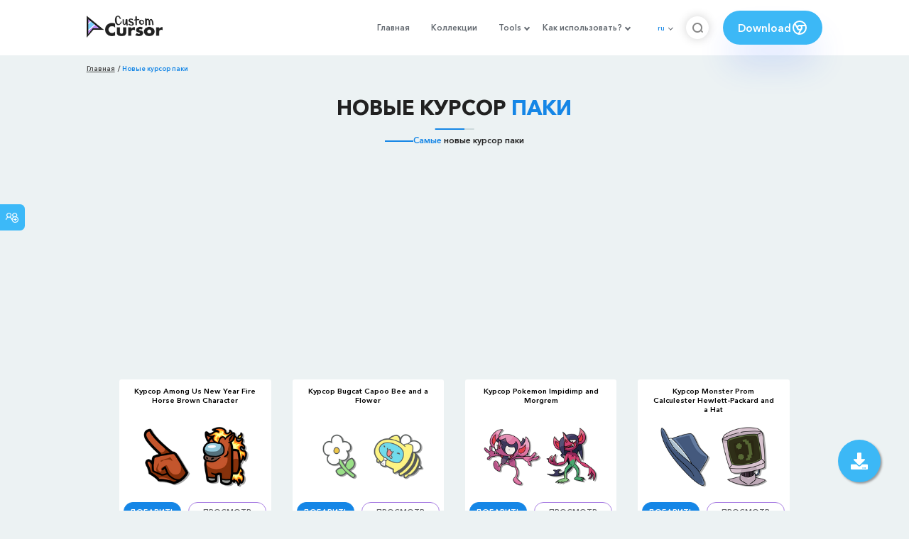

--- FILE ---
content_type: text/html; charset=utf-8
request_url: https://custom-cursor.com/ru/packs?page=16
body_size: 15469
content:
<!DOCTYPE html><html class="no-js" lang="ru"><head><meta charset="utf-8"><meta name="viewport" content="width=device-width, initial-scale=1"><link rel="apple-touch-icon" href="/apple-touch-icon.png"><link rel="icon" href="/images/favicon.ico"><title>Новые курсор паки - 16 - Custom Cursor</title><meta name="keywords" content="Новые курсор паки, курсор паки,  New cursor, Custom Cursors, Chrome, Extension, Collections"><meta name="description" content="Список всех недавно добавленных курсор паков для расширения Custom Cursor. Обязательно регулярно проверяйте наличие новых курсоров, возможно, нужный курсор только что загружен"><meta name="author" content="BLife Team"><link rel="canonical" href="https://custom-cursor.com/ru/packs?page=16"><script type="application/ld+json">{ "@context": "https://schema.org/", "@type": "BreadcrumbList", "itemListElement": [{"@type":"ListItem","position":1,"name":"Главная","item":"https://custom-cursor.com/ru"},{"@type":"ListItem","position":2,"name":"Новые курсор паки","item":"https://custom-cursor.com/ru/packs"}] }
</script><link rel="preconnect" href="//cdn.custom-cursor.com" crossorigin><link rel="dns-prefetch" href="//cdn.custom-cursor.com"><meta name="facebook-domain-verification" content="s1ntswtjl4vs3qno9bo1s9050xxp76"><link rel="preload" as="font" href="/fonts/AvenirNextCyr-Bold.woff2" type="font/woff2" crossorigin="anonymous"><link rel="preload" as="font" href="/fonts/AvenirNextCyr-Demi.woff2" type="font/woff2" crossorigin="anonymous"><link rel="preload" as="font" href="/fonts/AvenirNextCyr-Medium.woff2" type="font/woff2" crossorigin="anonymous"><link rel="preload" as="font" href="/fonts/fa-brands-400.woff2" type="font/woff2" crossorigin="anonymous"><link rel="preload" as="font" href="/fonts/fa-regular-400.woff2" type="font/woff2" crossorigin="anonymous"><link rel="preload" as="font" href="/fonts/fa-solid-900.woff2" type="font/woff2" crossorigin="anonymous"><link rel="stylesheet" href="/styles/vendor.css?t=23092021"><link rel="stylesheet" href="/styles/header.css?t=1769011274136"><script>window.Messages = {added: "Добавлено",
    notify: {
        success: "Успешно",
        error: "Ошибка",
        errorMessage: "Ошибка",
        select_a_cursor_or_pointer: "Выберите курсор или указатель",
        curor_pack_is_set: "Курсор пак установлен",
        cursor_pack_added_to_my_collection: "Курсор пак добавлен в мою коллекцию"
    }
}</script><script async src="https://www.googletagmanager.com/gtag/js?id=G-ERTYZQTKXY"></script><script type="application/javascript">window.dataLayer = window.dataLayer || []; function gtag() { dataLayer.push(arguments); } gtag('js', new Date());gtag('config', 'G-ERTYZQTKXY');</script><script type="application/javascript">window.CC_TRANSLATE = { NO_INSTALL: {} }</script><script async src="https://pagead2.googlesyndication.com/pagead/js/adsbygoogle.js?client=ca-pub-2191188247269206"
     crossorigin="anonymous"></script><style>::-webkit-scrollbar {
    height: 12px !important;
    width: 10px !important;
}

.c-share {
    color: #1586e6;
    animation: pulse 1s ease-out infinite;
    animation-iteration-count: 2;
    border-color: #1586e6;
}

@keyframes pulse {
    0% {
        opacity: 0.9;
        transform: scale(0.8);
    }
    30% {
        opacity: 1;
        transform: scale(1);
    }
    70% {
        opacity: 1;
        transform: scale(1);
    }
    100% {
        opacity: 0.9;
        transform: scale(0.8);
    }
}

.privacy{
    width: 100%;
}
.privacy a:hover {
    color: #aa80e3;;
}

.privacy a {
    color: #212121;
    transition: color .3s ease-in-out;
    font-family: "Avenir Next Cyr Medium" !important;
    font-size: 16px;
}
</style></head><body><header><style>.header-row ul {
    margin-bottom: 0px !important;
}

li.dropdown:before {
    position: absolute;
    content: "";
    padding: 2px;
    border: solid #61676e;
    border-width: 0 2px 2px 0;
    transform: translateY(-50%) rotate(45deg);
    top: 50%;
    right: 0;
    margin-right: -4px
}

.download_button {
    --primary: #3cb8f6;
    --shadow: rgba(39, 94, 254, .2);
    position: relative;
    display: flex;
    flex-wrap: nowrap;
    align-content: center;
    align-items: center;
    justify-content: center;
    margin-left: 20px;
    padding: 10px 15px;
    border-radius: 30px;
    background: var(--primary);
    overflow: hidden;
    box-shadow: 0 32px 48px -8px var(--shadow);
    font: .8333333333vw Avenir Next Cyr Demi;
    color: white;
    width: 140px !important;
    height: 48px;
    font-size: 15px;
    gap: 5px;
}

.download_button .text {
    color: white;
}

.download_button i {
    padding: 7px;
}

.download_button:hover {
    --primary: #aa80e3;
    text-decoration: none
}

.download_button.rate {
    --primary: #aa80e3;
}

.download_button.rate:hover {
    --primary: #3cb8f6;
}

.download_button svg {
    width: 24px;
    height: 24px;
    display: block;
    color: #fff;
}

ul.header-menu > li {
    padding-top: 5px;
    padding-bottom: 5px
}

.dropbtn {
    padding: 16px;
    font-size: 16px;
    border: none;
}

.dropdown {
    position: relative;
    display: inline-block;
}

/* Dropdown Content (Hidden by Default) */
.dropdown-content {
    display: none;
    position: absolute;
    padding: 10px;
    margin-top: 5px;
    box-shadow: 0 0 1.0416666667vw rgba(0, 0, 0, .18);
    background: #fff;
    border-radius: 10px;
    z-index: 9999;

}

.dropdown-content li {
    margin-right: 0;
}

.dropdown-content li {
    padding-left: 10px;
    padding-right: 15px;
}

/* Links inside the dropdown */
.dropdown-content a {
    color: black;
    text-decoration: none;
    display: block;
    white-space: nowrap;

}

/* Change color of dropdown links on hover */
.dropdown-content a:hover {

}

/* Show the dropdown menu on hover */
.dropdown:hover .dropdown-content {
    display: block;
    right: 0;
}

/* Change the background color of the dropdown button when the dropdown content is shown */
.dropdown:hover .dropbtn {

}

@media (max-width: 991px) {
    .header-menu {
        height: auto !important;
    }

}


</style><div class="header-row"><div class="burger"><span></span></div><a class="header-logo" href="/ru" title="Custom Cursor"><img src="https://custom-cursor.com/images/logo.png" alt="Custom Cursor"></a><ul class="header-menu"><li><a href="/ru">Главная</a></li><li><a href="/ru/collections">Коллекции</a></li><li class="dropdown"><a class="dropbtn" href="javascript:void(0)">Tools</a><ul class="dropdown-content"><li><a href="/ru/constructor">Cursor Constructor</a></li><li><a href="/ru/cursor-creator">Custom Cursor Creator</a></li><li><a href="/ru/randomizer">Magic 8 Ball Randomizer</a></li><li><a href="/ru/custom-cursor-unblocked" target="_blank">Custom Cursor Unblocked</a></li><li><a href="https://community.custom-cursor.com/" target="_blank">Cursor Community</a></li></ul></li><li class="dropdown"><a class="dropbtn" href="javascript:void(0)">Как использовать?</a><ul class="dropdown-content"><li><a href="/ru//how-to-use/chrome">Как использовать Custom Cursor для Chrome</a></li><li><a href="/ru/how-to-use/windows">Как использовать Custom Cursor для Windows</a></li></ul></li><li class="menu-mobile line"><a href="/ru">Главная</a></li><li class="menu-mobile line"><a href="/ru/collections">Коллекции</a></li><li class="menu-mobile line"><a href="/ru/constructor">Cursor Constructor</a></li><li class="menu-mobile line"><a href="/ru/cursor-creator">Custom Cursor Creator</a></li><li class="menu-mobile line"><a href="/ru/randomizer">Magic 8 Ball Randomizer</a></li><li class="menu-mobile line"><a href="/ru/custom-cursor-unblocked">Custom Cursor Unblocked</a></li><li class="menu-mobile line"><a href="https://community.custom-cursor.com/">Cursor Community</a></li><li class="menu-mobile line"><a href="/ru//how-to-use/chrome">Как использовать Custom Cursor для Chrome</a></li><li class="menu-mobile line"><a href="/ru/how-to-use/windows">Как использовать Custom Cursor для Windows</a></li></ul><div class="header-lan"><div class="lan-current">ru</div><ul class="lan-list"><li><a href="/en/packs?page=16">en</a></li><li><a href="/es/packs?page=16">es</a></li><li><a href="/fr/packs?page=16">fr</a></li><li><a href="/ru/packs?page=16">ru</a></li></ul></div><div class="header-btn-search"><img src="https://custom-cursor.com/images/icons/search-icon.png" alt="Search for custom-cursor.com"></div><a class="download_button" href="https://chrome.google.com/webstore/detail/custom-cursor-for-chrome/ogdlpmhglpejoiomcodnpjnfgcpmgale?utm_source=site&amp;utm_medium=link&amp;utm_campaign=hover_button" target="_blank" category="download"><div class="text">Download</div><svg><use xlink:href="#chrome"></use></svg></a><svg xmlns="http://www.w3.org/2000/svg" style="display: none;"><symbol id="chrome" xmlns="http://www.w3.org/2000/svg" width="24" height="24" viewBox="0 0 24 24" stroke-width="2" stroke="currentColor" fill="none" stroke-linecap="round" stroke-linejoin="round"><path stroke="none" d="M0 0h24v24H0z" fill="none"></path><circle cx="12" cy="12" r="9"></circle><circle cx="12" cy="12" r="3"></circle><path d="M12 9h8.4"></path><path d="M14.598 13.5l-4.2 7.275"></path><path d="M9.402 13.5l-4.2 -7.275"></path></symbol><symbol id="firefox" xmlns="http://www.w3.org/2000/svg" width="24" height="24" viewBox="0 0 24 24" stroke-width="2" stroke="currentColor" fill="none" stroke-linecap="round" stroke-linejoin="round"><path stroke="none" d="M0 0h24v24H0z" fill="none"></path><path d="M4.028 7.82a9 9 0 1 0 12.823 -3.4c-1.636 -1.02 -3.064 -1.02 -4.851 -1.02h-1.647"></path><path d="M4.914 9.485c-1.756 -1.569 -.805 -5.38 .109 -6.17c.086 .896 .585 1.208 1.111 1.685c.88 -.275 1.313 -.282 1.867 0c.82 -.91 1.694 -2.354 2.628 -2.093c-1.082 1.741 -.07 3.733 1.371 4.173c-.17 .975 -1.484 1.913 -2.76 2.686c-1.296 .938 -.722 1.85 0 2.234c.949 .506 3.611 -.995 4.545 .354c-1.698 .102 -1.536 3.107 -3.983 2.727c2.523 .957 4.345 .462 5.458 -.34c1.965 -1.52 2.879 -3.542 2.879 -5.557c-.014 -1.398 .194 -2.695 -1.26 -4.75"></path></symbol><symbol id="windows" xmlns="http://www.w3.org/2000/svg" width="24" height="24" viewBox="0 0 24 24" stroke-width="2" stroke="currentColor" fill="none" stroke-linecap="round" stroke-linejoin="round"><path stroke="none" d="M0 0h24v24H0z" fill="none"></path><path d="M17.8 20l-12 -1.5c-1 -.1 -1.8 -.9 -1.8 -1.9v-9.2c0 -1 .8 -1.8 1.8 -1.9l12 -1.5c1.2 -.1 2.2 .8 2.2 1.9v12.1c0 1.2 -1.1 2.1 -2.2 1.9z"></path><line x1="12" y1="5" x2="12" y2="19"></line><line x1="4" y1="12" x2="20" y2="12"></line></symbol><symbol id="edge" xmlns="http://www.w3.org/2000/svg" width="24" height="24" viewBox="0 0 24 24" stroke-width="2" stroke="currentColor" fill="none" stroke-linecap="round" stroke-linejoin="round"><path stroke="none" d="M0 0h24v24H0z" fill="none"></path><path d="M20.978 11.372a9 9 0 1 0 -1.593 5.773"></path><path d="M20.978 11.372c.21 2.993 -5.034 2.413 -6.913 1.486c1.392 -1.6 .402 -4.038 -2.274 -3.851c-1.745 .122 -2.927 1.157 -2.784 3.202c.28 3.99 4.444 6.205 10.36 4.79"></path><path d="M3.022 12.628c-.283 -4.043 8.717 -7.228 11.248 -2.688"></path><path d="M12.628 20.978c-2.993 .21 -5.162 -4.725 -3.567 -9.748"></path></symbol><symbol id="star" xmlns="http://www.w3.org/2000/svg" width="24" height="24" viewBox="0 0 24 24" stroke-width="2" stroke="currentColor" fill="none" stroke-linecap="round" stroke-linejoin="round"><path stroke="none" d="M0 0h24v24H0z" fill="none"></path><path d="M12 17.75l-6.172 3.245l1.179 -6.873l-5 -4.867l6.9 -1l3.086 -6.253l3.086 6.253l6.9 1l-5 4.867l1.179 6.873z"></path></symbol></svg><div class="menu-search-container"><div class="menu-search-input"><form><input class="typeahead tt-hint" type="text" placeholder="Поиск custom-cursor.com"></form></div><div class="search-sub-menu"><div id="resultSearch"><h3>Результаты поиска:</h3><ul id="result" aria-expanded="false"></ul></div><div id="quickLinks"><h3>Быстрые ссылки</h3><ul><li><a href="/ru/editors_picks" title="Выбор редактора">Выбор редактора</a></li><li><a href="/ru/tops" title="Топ курсор паки">Топ курсор паки</a></li><li><a href="/ru/packs" title="Новые курсор паки">Новые курсор паки</a></li><li><a href="https://community.custom-cursor.com" target="_blank" title="Сообщество Custom Cursor">Сообщество</a></li></ul></div></div></div></div></header><section class="block-breadcrumbs"><div class="breadcrumbs-container"><ul class="breadcrumbs"><li><a href="/ru" title="Главная">Главная</a></li><li>Новые курсор паки</li></ul></div></section><section class="block-items block-items__pb100 block-items__page"><div class="container"><h1 class="page-title">Новые курсор <span>паки</span></h1><h3 class="block-subtitle"><span>Самые</span> новые курсор паки</h3><div style='text-align: center; margin-bottom:30px'>
<!-- New Packs Top -->
<ins class="adsbygoogle"
     style="display:block"
     data-ad-client="ca-pub-2191188247269206"
     data-ad-slot="5067897066"
     data-ad-format="auto"
     data-full-width-responsive="true"></ins>
<script>
     (adsbygoogle = window.adsbygoogle || []).push({});
</script>
</div><div class="row"><div class="col-lg-3 col-md-4 col-sm-6 mb20"><div class="item"><span class="item-label item-label__star addToFavorite" data-id="12412" title="Among Us New Year Fire Horse Brown Character"><i class="fas fa-star"></i></span><h3 class="item-name"><a href="/ru/collection/among-us/among-us-new-year-fire-horse-brown">Курсор Among Us New Year Fire Horse Brown Character</a></h3><a class="item-img" href="/ru/collection/among-us/among-us-new-year-fire-horse-brown" title="Курсор Among Us New Year Fire Horse Brown Character"><img class="lazyload" alt="Курсор Among Us New Year Fire Horse Brown Character" src="https://cdn.custom-cursor.com/packs/12412/medium/among-us-brown-fire-horse-character-pack.png" lazyload="on" loading="lazy"/></a><div class="items-btn"><div class="btn-group disabled"><a class="btn_add btn_mul add-pack" href="javascript:void(0)" data-id="12412" data-name="Among Us New Year Fire Horse Brown Character" data-collection-id="166" data-pack-id="12412" title="Добавить курсор в Custom Cursor Extension">Добавить</a><a class="btn_win btn_mul install-pack" href="customcur://8040c899-618b-4bb7-bef5-20870387d235" title="Добавить курсор в Custom Cursor для windows"><i class="fab fa-windows"></i></a></div><a class="btn btn__white" href="/ru/collection/among-us/among-us-new-year-fire-horse-brown" data-id="12412" title="Просмотреть Among Us New Year Fire Horse Brown Character">Просмотр</a></div></div></div><div class="col-lg-3 col-md-4 col-sm-6 mb20"><div class="item"><span class="item-label item-label__star addToFavorite" data-id="12411" title="Bugcat Capoo Bee and a Flower"><i class="fas fa-star"></i></span><h3 class="item-name"><a href="/ru/collection/bugcat-capoo/bugcat-capoo-bee-flower">Курсор Bugcat Capoo Bee and a Flower</a></h3><a class="item-img" href="/ru/collection/bugcat-capoo/bugcat-capoo-bee-flower" title="Курсор Bugcat Capoo Bee and a Flower"><img class="lazyload" alt="Курсор Bugcat Capoo Bee and a Flower" src="https://cdn.custom-cursor.com/packs/12411/medium/bugcat-bee-flower-pack.png" lazyload="on" loading="lazy"/></a><div class="items-btn"><div class="btn-group disabled"><a class="btn_add btn_mul add-pack" href="javascript:void(0)" data-id="12411" data-name="Bugcat Capoo Bee and a Flower" data-collection-id="284" data-pack-id="12411" title="Добавить курсор в Custom Cursor Extension">Добавить</a><a class="btn_win btn_mul install-pack" href="customcur://64d30a41-8ff8-47ec-8c68-f4ede6293c62" title="Добавить курсор в Custom Cursor для windows"><i class="fab fa-windows"></i></a></div><a class="btn btn__white" href="/ru/collection/bugcat-capoo/bugcat-capoo-bee-flower" data-id="12411" title="Просмотреть Bugcat Capoo Bee and a Flower">Просмотр</a></div></div></div><div class="col-lg-3 col-md-4 col-sm-6 mb20"><div class="item"><span class="item-label item-label__star addToFavorite" data-id="12410" title="Pokemon Impidimp and Morgrem"><i class="fas fa-star"></i></span><h3 class="item-name"><a href="/ru/collection/pokemon/pkm-impidimp-morgrem">Курсор Pokemon Impidimp and Morgrem</a></h3><a class="item-img" href="/ru/collection/pokemon/pkm-impidimp-morgrem" title="Курсор Pokemon Impidimp and Morgrem"><img class="lazyload" alt="Курсор Pokemon Impidimp and Morgrem" src="https://cdn.custom-cursor.com/packs/12410/medium/pokemon-impidimp-morgrem-pack.png" lazyload="on" loading="lazy"/></a><div class="items-btn"><div class="btn-group disabled"><a class="btn_add btn_mul add-pack" href="javascript:void(0)" data-id="12410" data-name="Pokemon Impidimp and Morgrem" data-collection-id="129" data-pack-id="12410" title="Добавить курсор в Custom Cursor Extension">Добавить</a><a class="btn_win btn_mul install-pack" href="customcur://be231fe8-03b0-46dd-8ac9-0ab07bf9367b" title="Добавить курсор в Custom Cursor для windows"><i class="fab fa-windows"></i></a></div><a class="btn btn__white" href="/ru/collection/pokemon/pkm-impidimp-morgrem" data-id="12410" title="Просмотреть Pokemon Impidimp and Morgrem">Просмотр</a></div></div></div><div class="col-lg-3 col-md-4 col-sm-6 mb20"><div class="item"><span class="item-label item-label__star addToFavorite" data-id="12409" title="Monster Prom Calculester Hewlett-Packard and a Hat"><i class="fas fa-star"></i></span><h3 class="item-name"><a href="/ru/collection/games/monster-prom-calculester-hat">Курсор Monster Prom Calculester Hewlett-Packard and a Hat</a></h3><a class="item-img" href="/ru/collection/games/monster-prom-calculester-hat" title="Курсор Monster Prom Calculester Hewlett-Packard and a Hat"><img class="lazyload" alt="Курсор Monster Prom Calculester Hewlett-Packard and a Hat" src="https://cdn.custom-cursor.com/packs/12409/medium/games-monster-prom-calculester-hewlett-packard-pack.png" lazyload="on" loading="lazy"/></a><div class="items-btn"><div class="btn-group disabled"><a class="btn_add btn_mul add-pack" href="javascript:void(0)" data-id="12409" data-name="Monster Prom Calculester Hewlett-Packard and a Hat" data-collection-id="105" data-pack-id="12409" title="Добавить курсор в Custom Cursor Extension">Добавить</a><a class="btn_win btn_mul install-pack" href="customcur://38c0dadc-b8aa-4bbb-94b1-8e022e13f120" title="Добавить курсор в Custom Cursor для windows"><i class="fab fa-windows"></i></a></div><a class="btn btn__white" href="/ru/collection/games/monster-prom-calculester-hat" data-id="12409" title="Просмотреть Monster Prom Calculester Hewlett-Packard and a Hat">Просмотр</a></div></div></div><div class="col-lg-3 col-md-4 col-sm-6 mb20"><div class="item"><span class="item-label item-label__star addToFavorite" data-id="12408" title="Night in the Woods Germ's Mother and a Paw Print"><i class="fas fa-star"></i></span><h3 class="item-name"><a href="/ru/collection/nitw/nitw-germs-mother-paw-print">Курсор Night in the Woods Germ's Mother and a Paw Print</a></h3><a class="item-img" href="/ru/collection/nitw/nitw-germs-mother-paw-print" title="Курсор Night in the Woods Germ's Mother and a Paw Print"><img class="lazyload" alt="Курсор Night in the Woods Germ's Mother and a Paw Print" src="https://cdn.custom-cursor.com/packs/12408/medium/night-in-the-woods-germs-mother-pack.png" lazyload="on" loading="lazy"/></a><div class="items-btn"><div class="btn-group disabled"><a class="btn_add btn_mul add-pack" href="javascript:void(0)" data-id="12408" data-name="Night in the Woods Germ's Mother and a Paw Print" data-collection-id="235" data-pack-id="12408" title="Добавить курсор в Custom Cursor Extension">Добавить</a><a class="btn_win btn_mul install-pack" href="customcur://f88a1b80-56ff-4fa9-b94c-2fd7174a114d" title="Добавить курсор в Custom Cursor для windows"><i class="fab fa-windows"></i></a></div><a class="btn btn__white" href="/ru/collection/nitw/nitw-germs-mother-paw-print" data-id="12408" title="Просмотреть Night in the Woods Germ's Mother and a Paw Print">Просмотр</a></div></div></div><div class="col-lg-3 col-md-4 col-sm-6 mb20"><div class="item"><span class="item-label item-label__star addToFavorite" data-id="12407" title="Rosewood Pink Pixel"><i class="fas fa-star"></i></span><h3 class="item-name"><a href="/ru/collection/color-pixels/rosewood-pink-pixel">Курсор Rosewood Pink Pixel</a></h3><a class="item-img" href="/ru/collection/color-pixels/rosewood-pink-pixel" title="Курсор Rosewood Pink Pixel"><img class="lazyload" alt="Курсор Rosewood Pink Pixel" src="https://cdn.custom-cursor.com/packs/12407/medium/color-pixels-rosewood-pack.png" lazyload="on" loading="lazy"/></a><div class="items-btn"><div class="btn-group disabled"><a class="btn_add btn_mul add-pack" href="javascript:void(0)" data-id="12407" data-name="Rosewood Pink Pixel" data-collection-id="110" data-pack-id="12407" title="Добавить курсор в Custom Cursor Extension">Добавить</a><a class="btn_win btn_mul install-pack" href="customcur://43395ef6-9590-4266-be6f-3c2612179c0b" title="Добавить курсор в Custom Cursor для windows"><i class="fab fa-windows"></i></a></div><a class="btn btn__white" href="/ru/collection/color-pixels/rosewood-pink-pixel" data-id="12407" title="Просмотреть Rosewood Pink Pixel">Просмотр</a></div></div></div><div class="col-lg-3 col-md-4 col-sm-6 mb20"><div class="item"><span class="item-label item-label__star addToFavorite" data-id="12406" title="Smiley with Heart Eyes"><i class="fas fa-star"></i></span><h3 class="item-name"><a href="/ru/collection/colored-smiley/smiley-heart-eyes">Курсор Smiley with Heart Eyes</a></h3><a class="item-img" href="/ru/collection/colored-smiley/smiley-heart-eyes" title="Курсор Smiley with Heart Eyes"><img class="lazyload" alt="Курсор Smiley with Heart Eyes" src="https://cdn.custom-cursor.com/packs/12406/medium/smiley-heart-eyes-pack.png" lazyload="on" loading="lazy"/></a><div class="items-btn"><div class="btn-group disabled"><a class="btn_add btn_mul add-pack" href="javascript:void(0)" data-id="12406" data-name="Smiley with Heart Eyes" data-collection-id="293" data-pack-id="12406" title="Добавить курсор в Custom Cursor Extension">Добавить</a><a class="btn_win btn_mul install-pack" href="customcur://c6f3edb0-4615-4b03-8ceb-edd7cb8850b7" title="Добавить курсор в Custom Cursor для windows"><i class="fab fa-windows"></i></a></div><a class="btn btn__white" href="/ru/collection/colored-smiley/smiley-heart-eyes" data-id="12406" title="Просмотреть Smiley with Heart Eyes">Просмотр</a></div></div></div><div class="col-lg-3 col-md-4 col-sm-6 mb20"><div class="item"><span class="item-label item-label__star addToFavorite" data-id="12405" title="Cookie Run Millennial Tree Cookie and a Shawl"><i class="fas fa-star"></i></span><h3 class="item-name"><a href="/ru/collection/cookie-run/cookie-run-millennial-tree-shawl">Курсор Cookie Run Millennial Tree Cookie and a Shawl</a></h3><a class="item-img" href="/ru/collection/cookie-run/cookie-run-millennial-tree-shawl" title="Курсор Cookie Run Millennial Tree Cookie and a Shawl"><img class="lazyload" alt="Курсор Cookie Run Millennial Tree Cookie and a Shawl" src="https://cdn.custom-cursor.com/packs/12405/medium/cookie-run-millennial-tree-cookie-pack.png" lazyload="on" loading="lazy"/></a><div class="items-btn"><div class="btn-group disabled"><a class="btn_add btn_mul add-pack" href="javascript:void(0)" data-id="12405" data-name="Cookie Run Millennial Tree Cookie and a Shawl" data-collection-id="203" data-pack-id="12405" title="Добавить курсор в Custom Cursor Extension">Добавить</a><a class="btn_win btn_mul install-pack" href="customcur://e4bebd4a-25c3-4103-9733-d09b5d7860f7" title="Добавить курсор в Custom Cursor для windows"><i class="fab fa-windows"></i></a></div><a class="btn btn__white" href="/ru/collection/cookie-run/cookie-run-millennial-tree-shawl" data-id="12405" title="Просмотреть Cookie Run Millennial Tree Cookie and a Shawl">Просмотр</a></div></div></div><div class="col-lg-3 col-md-4 col-sm-6 mb20"><div class="item"><span class="item-label item-label__star addToFavorite" data-id="12404" title="My Hero Academia Neito Monoma and his Hand"><i class="fas fa-star"></i></span><h3 class="item-name"><a href="/ru/collection/my-hero-academia/mha-neito-monoma-hand">Курсор My Hero Academia Neito Monoma and his Hand</a></h3><a class="item-img" href="/ru/collection/my-hero-academia/mha-neito-monoma-hand" title="Курсор My Hero Academia Neito Monoma and his Hand"><img class="lazyload" alt="Курсор My Hero Academia Neito Monoma and his Hand" src="https://cdn.custom-cursor.com/packs/12404/medium/mha-neito-monoma-pack.png" lazyload="on" loading="lazy"/></a><div class="items-btn"><div class="btn-group disabled"><a class="btn_add btn_mul add-pack" href="javascript:void(0)" data-id="12404" data-name="My Hero Academia Neito Monoma and his Hand" data-collection-id="135" data-pack-id="12404" title="Добавить курсор в Custom Cursor Extension">Добавить</a><a class="btn_win btn_mul install-pack" href="customcur://caf2b4ff-1816-4382-9e30-94f5572cd863" title="Добавить курсор в Custom Cursor для windows"><i class="fab fa-windows"></i></a></div><a class="btn btn__white" href="/ru/collection/my-hero-academia/mha-neito-monoma-hand" data-id="12404" title="Просмотреть My Hero Academia Neito Monoma and his Hand">Просмотр</a></div></div></div><div class="col-lg-3 col-md-4 col-sm-6 mb20"><div class="item"><span class="item-label item-label__star addToFavorite" data-id="12403" title="Sonic Nicole the Holo-Lynx and a Hologram"><i class="fas fa-star"></i></span><h3 class="item-name"><a href="/ru/collection/sonic-the-hedgehog/sonic-nicole-holo-lynx-hologram">Курсор Sonic Nicole the Holo-Lynx and a Hologram</a></h3><a class="item-img" href="/ru/collection/sonic-the-hedgehog/sonic-nicole-holo-lynx-hologram" title="Курсор Sonic Nicole the Holo-Lynx and a Hologram"><img class="lazyload" alt="Курсор Sonic Nicole the Holo-Lynx and a Hologram" src="https://cdn.custom-cursor.com/packs/12403/medium/sonic-nicole-the-holo-lynx-pack.png" lazyload="on" loading="lazy"/></a><div class="items-btn"><div class="btn-group disabled"><a class="btn_add btn_mul add-pack" href="javascript:void(0)" data-id="12403" data-name="Sonic Nicole the Holo-Lynx and a Hologram" data-collection-id="180" data-pack-id="12403" title="Добавить курсор в Custom Cursor Extension">Добавить</a><a class="btn_win btn_mul install-pack" href="customcur://cce79504-f587-4007-b137-35c4f9b0883d" title="Добавить курсор в Custom Cursor для windows"><i class="fab fa-windows"></i></a></div><a class="btn btn__white" href="/ru/collection/sonic-the-hedgehog/sonic-nicole-holo-lynx-hologram" data-id="12403" title="Просмотреть Sonic Nicole the Holo-Lynx and a Hologram">Просмотр</a></div></div></div><div class="col-lg-3 col-md-4 col-sm-6 mb20"><div class="item"><span class="item-label item-label__star addToFavorite" data-id="12402" title="Neon Christmas Wreath and Holly Leaves"><i class="fas fa-star"></i></span><h3 class="item-name"><a href="/ru/collection/neon/neon-christmas-wreath-holly-leaves">Курсор Neon Christmas Wreath and Holly Leaves</a></h3><a class="item-img" href="/ru/collection/neon/neon-christmas-wreath-holly-leaves" title="Курсор Neon Christmas Wreath and Holly Leaves"><img class="lazyload" alt="Курсор Neon Christmas Wreath and Holly Leaves" src="https://cdn.custom-cursor.com/packs/12402/medium/neon-holy-christmas-wreath-pack.png" lazyload="on" loading="lazy"/></a><div class="items-btn"><div class="btn-group disabled"><a class="btn_add btn_mul add-pack" href="javascript:void(0)" data-id="12402" data-name="Neon Christmas Wreath and Holly Leaves" data-collection-id="119" data-pack-id="12402" title="Добавить курсор в Custom Cursor Extension">Добавить</a><a class="btn_win btn_mul install-pack" href="customcur://e54fa34f-910f-432d-ba6d-46751a5ed634" title="Добавить курсор в Custom Cursor для windows"><i class="fab fa-windows"></i></a></div><a class="btn btn__white" href="/ru/collection/neon/neon-christmas-wreath-holly-leaves" data-id="12402" title="Просмотреть Neon Christmas Wreath and Holly Leaves">Просмотр</a></div></div></div><div class="col-lg-3 col-md-4 col-sm-6 mb20"><div class="item"><span class="item-label item-label__star addToFavorite" data-id="12401" title="Tropical Ocean Fluids"><i class="fas fa-star"></i></span><h3 class="item-name"><a href="/ru/collection/fluids-lights/tropical-ocean-fluids">Курсор Tropical Ocean Fluids</a></h3><a class="item-img" href="/ru/collection/fluids-lights/tropical-ocean-fluids" title="Курсор Tropical Ocean Fluids"><img class="lazyload" alt="Курсор Tropical Ocean Fluids" src="https://cdn.custom-cursor.com/packs/12401/medium/fluids-and-lights-tropical-ocean-pack.png" lazyload="on" loading="lazy"/></a><div class="items-btn"><div class="btn-group disabled"><a class="btn_add btn_mul add-pack" href="javascript:void(0)" data-id="12401" data-name="Tropical Ocean Fluids" data-collection-id="279" data-pack-id="12401" title="Добавить курсор в Custom Cursor Extension">Добавить</a><a class="btn_win btn_mul install-pack" href="customcur://1525ac5b-b161-4003-b8ce-f9ba3d1946ba" title="Добавить курсор в Custom Cursor для windows"><i class="fab fa-windows"></i></a></div><a class="btn btn__white" href="/ru/collection/fluids-lights/tropical-ocean-fluids" data-id="12401" title="Просмотреть Tropical Ocean Fluids">Просмотр</a></div></div></div><div class="col-lg-3 col-md-4 col-sm-6 mb20"><div class="item"><span class="item-label item-label__star addToFavorite" data-id="12400" title="Oculist: Glasses and Eye Test Chart"><i class="fas fa-star"></i></span><h3 class="item-name"><a href="/ru/collection/job/oculist-glasses-eye-test-chart">Курсор Oculist: Glasses and Eye Test Chart</a></h3><a class="item-img" href="/ru/collection/job/oculist-glasses-eye-test-chart" title="Курсор Oculist: Glasses and Eye Test Chart"><img class="lazyload" alt="Курсор Oculist: Glasses and Eye Test Chart" src="https://cdn.custom-cursor.com/packs/12400/medium/job-oculist-pack.png" lazyload="on" loading="lazy"/></a><div class="items-btn"><div class="btn-group disabled"><a class="btn_add btn_mul add-pack" href="javascript:void(0)" data-id="12400" data-name="Oculist: Glasses and Eye Test Chart" data-collection-id="9" data-pack-id="12400" title="Добавить курсор в Custom Cursor Extension">Добавить</a><a class="btn_win btn_mul install-pack" href="customcur://a819fa21-f000-491b-a08e-12257dc57ae1" title="Добавить курсор в Custom Cursor для windows"><i class="fab fa-windows"></i></a></div><a class="btn btn__white" href="/ru/collection/job/oculist-glasses-eye-test-chart" data-id="12400" title="Просмотреть Oculist: Glasses and Eye Test Chart">Просмотр</a></div></div></div><div class="col-lg-3 col-md-4 col-sm-6 mb20"><div class="item"><span class="item-label item-label__star addToFavorite" data-id="12399" title="Christmas Tree Cake"><i class="fas fa-star"></i></span><h3 class="item-name"><a href="/ru/collection/sweets-candy/christmas-tree-cake">Курсор Christmas Tree Cake</a></h3><a class="item-img" href="/ru/collection/sweets-candy/christmas-tree-cake" title="Курсор Christmas Tree Cake"><img class="lazyload" alt="Курсор Christmas Tree Cake" src="https://cdn.custom-cursor.com/packs/12399/medium/sweets-christmas-tree-cake-pack.png" lazyload="on" loading="lazy"/></a><div class="items-btn"><div class="btn-group disabled"><a class="btn_add btn_mul add-pack" href="javascript:void(0)" data-id="12399" data-name="Christmas Tree Cake" data-collection-id="223" data-pack-id="12399" title="Добавить курсор в Custom Cursor Extension">Добавить</a><a class="btn_win btn_mul install-pack" href="customcur://03814a33-77d2-4ade-b5c6-0d047a33c286" title="Добавить курсор в Custom Cursor для windows"><i class="fab fa-windows"></i></a></div><a class="btn btn__white" href="/ru/collection/sweets-candy/christmas-tree-cake" data-id="12399" title="Просмотреть Christmas Tree Cake">Просмотр</a></div></div></div><div class="col-lg-3 col-md-4 col-sm-6 mb20"><div class="item"><span class="item-label item-label__star addToFavorite" data-id="12398" title="Boom Slingers Rice Ball"><i class="fas fa-star"></i></span><h3 class="item-name"><a href="/ru/collection/games/boom-slingers-rice-ball">Курсор Boom Slingers Rice Ball</a></h3><a class="item-img" href="/ru/collection/games/boom-slingers-rice-ball" title="Курсор Boom Slingers Rice Ball"><img class="lazyload" alt="Курсор Boom Slingers Rice Ball" src="https://cdn.custom-cursor.com/packs/12398/medium/game-boom-mr-rice-ball-pack.png" lazyload="on" loading="lazy"/></a><div class="items-btn"><div class="btn-group disabled"><a class="btn_add btn_mul add-pack" href="javascript:void(0)" data-id="12398" data-name="Boom Slingers Rice Ball" data-collection-id="105" data-pack-id="12398" title="Добавить курсор в Custom Cursor Extension">Добавить</a><a class="btn_win btn_mul install-pack" href="customcur://baa9e0fc-382e-4471-9ee4-a267aadf7bbf" title="Добавить курсор в Custom Cursor для windows"><i class="fab fa-windows"></i></a></div><a class="btn btn__white" href="/ru/collection/games/boom-slingers-rice-ball" data-id="12398" title="Просмотреть Boom Slingers Rice Ball">Просмотр</a></div></div></div><div class="col-lg-3 col-md-4 col-sm-6 mb20"><div class="item"><span class="item-label item-label__star addToFavorite" data-id="12397" title="Cute Fluffy Dog"><i class="fas fa-star"></i></span><h3 class="item-name"><a href="/ru/collection/cute-cursors/cute-fluffy-dog">Курсор Cute Fluffy Dog</a></h3><a class="item-img" href="/ru/collection/cute-cursors/cute-fluffy-dog" title="Курсор Cute Fluffy Dog"><img class="lazyload" alt="Курсор Cute Fluffy Dog" src="https://cdn.custom-cursor.com/packs/12397/medium/cute-fluffy-dog-pack.png" lazyload="on" loading="lazy"/></a><div class="items-btn"><div class="btn-group disabled"><a class="btn_add btn_mul add-pack" href="javascript:void(0)" data-id="12397" data-name="Cute Fluffy Dog" data-collection-id="136" data-pack-id="12397" title="Добавить курсор в Custom Cursor Extension">Добавить</a><a class="btn_win btn_mul install-pack" href="customcur://40faebc1-7706-4e3f-8063-8b470b641e1e" title="Добавить курсор в Custom Cursor для windows"><i class="fab fa-windows"></i></a></div><a class="btn btn__white" href="/ru/collection/cute-cursors/cute-fluffy-dog" data-id="12397" title="Просмотреть Cute Fluffy Dog">Просмотр</a></div></div></div><div class='col-lg-12 mb20' style="text-align: center;">
<!-- new packs middle -->
<ins class="adsbygoogle"
     style="display:block"
     data-ad-client="ca-pub-2191188247269206"
     data-ad-slot="2441733728"
     data-ad-format="auto"
     data-full-width-responsive="true"></ins>
<script>
     (adsbygoogle = window.adsbygoogle || []).push({});
</script>
</div><div class="col-lg-3 col-md-4 col-sm-6 mb20"><div class="item"><span class="item-label item-label__star addToFavorite" data-id="12396" title="Among Us Yellow Christmas Bell Character"><i class="fas fa-star"></i></span><h3 class="item-name"><a href="/ru/collection/among-us/among-us-yellow-christmas-bell">Курсор Among Us Yellow Christmas Bell Character</a></h3><a class="item-img" href="/ru/collection/among-us/among-us-yellow-christmas-bell" title="Курсор Among Us Yellow Christmas Bell Character"><img class="lazyload" alt="Курсор Among Us Yellow Christmas Bell Character" src="https://cdn.custom-cursor.com/packs/12396/medium/among-us-yellow-christmas-bell-character-pack.png" lazyload="on" loading="lazy"/></a><div class="items-btn"><div class="btn-group disabled"><a class="btn_add btn_mul add-pack" href="javascript:void(0)" data-id="12396" data-name="Among Us Yellow Christmas Bell Character" data-collection-id="166" data-pack-id="12396" title="Добавить курсор в Custom Cursor Extension">Добавить</a><a class="btn_win btn_mul install-pack" href="customcur://8a0953ad-f1c9-4d38-8c3e-2c8b789e5edf" title="Добавить курсор в Custom Cursor для windows"><i class="fab fa-windows"></i></a></div><a class="btn btn__white" href="/ru/collection/among-us/among-us-yellow-christmas-bell" data-id="12396" title="Просмотреть Among Us Yellow Christmas Bell Character">Просмотр</a></div></div></div><div class="col-lg-3 col-md-4 col-sm-6 mb20"><div class="item"><span class="item-label item-label__star addToFavorite" data-id="12395" title="3D Berry Ice Cream Pixel"><i class="fas fa-star"></i></span><h3 class="item-name"><a href="/ru/collection/3d-pixel/3d-berry-ice-cream-pixel">Курсор 3D Berry Ice Cream Pixel</a></h3><a class="item-img" href="/ru/collection/3d-pixel/3d-berry-ice-cream-pixel" title="Курсор 3D Berry Ice Cream Pixel"><img class="lazyload" alt="Курсор 3D Berry Ice Cream Pixel" src="https://cdn.custom-cursor.com/packs/12395/medium/3d-pixel-berry-ice-cream-pack.png" lazyload="on" loading="lazy"/></a><div class="items-btn"><div class="btn-group disabled"><a class="btn_add btn_mul add-pack" href="javascript:void(0)" data-id="12395" data-name="3D Berry Ice Cream Pixel" data-collection-id="275" data-pack-id="12395" title="Добавить курсор в Custom Cursor Extension">Добавить</a><a class="btn_win btn_mul install-pack" href="customcur://051a0096-f0bd-4ef8-af05-94e6a67d3300" title="Добавить курсор в Custom Cursor для windows"><i class="fab fa-windows"></i></a></div><a class="btn btn__white" href="/ru/collection/3d-pixel/3d-berry-ice-cream-pixel" data-id="12395" title="Просмотреть 3D Berry Ice Cream Pixel">Просмотр</a></div></div></div><div class="col-lg-3 col-md-4 col-sm-6 mb20"><div class="item"><span class="item-label item-label__star addToFavorite" data-id="12394" title="Night in the Woods Sharkle and a Cap"><i class="fas fa-star"></i></span><h3 class="item-name"><a href="/ru/collection/nitw/nitw-sharkle-cap">Курсор Night in the Woods Sharkle and a Cap</a></h3><a class="item-img" href="/ru/collection/nitw/nitw-sharkle-cap" title="Курсор Night in the Woods Sharkle and a Cap"><img class="lazyload" alt="Курсор Night in the Woods Sharkle and a Cap" src="https://cdn.custom-cursor.com/packs/12394/medium/night-in-the-woods-sharkle-pack.png" lazyload="on" loading="lazy"/></a><div class="items-btn"><div class="btn-group disabled"><a class="btn_add btn_mul add-pack" href="javascript:void(0)" data-id="12394" data-name="Night in the Woods Sharkle and a Cap" data-collection-id="235" data-pack-id="12394" title="Добавить курсор в Custom Cursor Extension">Добавить</a><a class="btn_win btn_mul install-pack" href="customcur://e0a17c54-7214-4447-a3d6-eb2c7689fff8" title="Добавить курсор в Custom Cursor для windows"><i class="fab fa-windows"></i></a></div><a class="btn btn__white" href="/ru/collection/nitw/nitw-sharkle-cap" data-id="12394" title="Просмотреть Night in the Woods Sharkle and a Cap">Просмотр</a></div></div></div><div class="col-lg-3 col-md-4 col-sm-6 mb20"><div class="item"><span class="item-label item-label__star addToFavorite" data-id="12393" title="Terraria Aquatic Scourge and Scourge of the Seas"><i class="fas fa-star"></i></span><h3 class="item-name"><a href="/ru/collection/terraria/terraria-aquatic-scourge-seas">Курсор Terraria Aquatic Scourge and Scourge of the Seas</a></h3><a class="item-img" href="/ru/collection/terraria/terraria-aquatic-scourge-seas" title="Курсор Terraria Aquatic Scourge and Scourge of the Seas"><img class="lazyload" alt="Курсор Terraria Aquatic Scourge and Scourge of the Seas" src="https://cdn.custom-cursor.com/packs/12393/medium/terraria-scourge-of-the-seas-aquatic-scourge-pack.png" lazyload="on" loading="lazy"/></a><div class="items-btn"><div class="btn-group disabled"><a class="btn_add btn_mul add-pack" href="javascript:void(0)" data-id="12393" data-name="Terraria Aquatic Scourge and Scourge of the Seas" data-collection-id="271" data-pack-id="12393" title="Добавить курсор в Custom Cursor Extension">Добавить</a><a class="btn_win btn_mul install-pack" href="customcur://94b55b9e-97ee-4601-a5ff-731d61e61a9f" title="Добавить курсор в Custom Cursor для windows"><i class="fab fa-windows"></i></a></div><a class="btn btn__white" href="/ru/collection/terraria/terraria-aquatic-scourge-seas" data-id="12393" title="Просмотреть Terraria Aquatic Scourge and Scourge of the Seas">Просмотр</a></div></div></div><div class="col-lg-3 col-md-4 col-sm-6 mb20"><div class="item"><span class="item-label item-label__star addToFavorite" data-id="12392" title="Light Blue Glitter"><i class="fas fa-star"></i></span><h3 class="item-name"><a href="/ru/collection/glitter/light-blue-glitter">Курсор Light Blue Glitter</a></h3><a class="item-img" href="/ru/collection/glitter/light-blue-glitter" title="Курсор Light Blue Glitter"><img class="lazyload" alt="Курсор Light Blue Glitter" src="https://cdn.custom-cursor.com/packs/12392/medium/glitter-light-blue-pack.png" lazyload="on" loading="lazy"/></a><div class="items-btn"><div class="btn-group disabled"><a class="btn_add btn_mul add-pack" href="javascript:void(0)" data-id="12392" data-name="Light Blue Glitter" data-collection-id="239" data-pack-id="12392" title="Добавить курсор в Custom Cursor Extension">Добавить</a><a class="btn_win btn_mul install-pack" href="customcur://81ce08c8-2c2f-47cb-bd6b-ef40fa7d4cc4" title="Добавить курсор в Custom Cursor для windows"><i class="fab fa-windows"></i></a></div><a class="btn btn__white" href="/ru/collection/glitter/light-blue-glitter" data-id="12392" title="Просмотреть Light Blue Glitter">Просмотр</a></div></div></div><div class="col-lg-3 col-md-4 col-sm-6 mb20"><div class="item"><span class="item-label item-label__star addToFavorite" data-id="12391" title="Hollow Knight Nailmaster Sheo and a Brush"><i class="fas fa-star"></i></span><h3 class="item-name"><a href="/ru/collection/hollow-knight/hollow-knight-nailmaster-sheo-brush">Курсор Hollow Knight Nailmaster Sheo and a Brush</a></h3><a class="item-img" href="/ru/collection/hollow-knight/hollow-knight-nailmaster-sheo-brush" title="Курсор Hollow Knight Nailmaster Sheo and a Brush"><img class="lazyload" alt="Курсор Hollow Knight Nailmaster Sheo and a Brush" src="https://cdn.custom-cursor.com/packs/12391/medium/hollow-nailmaster-sheo-pack.png" lazyload="on" loading="lazy"/></a><div class="items-btn"><div class="btn-group disabled"><a class="btn_add btn_mul add-pack" href="javascript:void(0)" data-id="12391" data-name="Hollow Knight Nailmaster Sheo and a Brush" data-collection-id="175" data-pack-id="12391" title="Добавить курсор в Custom Cursor Extension">Добавить</a><a class="btn_win btn_mul install-pack" href="customcur://890aab72-9be5-4978-9ce3-39588bf3f6c7" title="Добавить курсор в Custom Cursor для windows"><i class="fab fa-windows"></i></a></div><a class="btn btn__white" href="/ru/collection/hollow-knight/hollow-knight-nailmaster-sheo-brush" data-id="12391" title="Просмотреть Hollow Knight Nailmaster Sheo and a Brush">Просмотр</a></div></div></div><div class="col-lg-3 col-md-4 col-sm-6 mb20"><div class="item"><span class="item-label item-label__star addToFavorite" data-id="12390" title="Blooket Pirate Pufferfish"><i class="fas fa-star"></i></span><h3 class="item-name"><a href="/ru/collection/blooket/blooket-pirate-pufferfish">Курсор Blooket Pirate Pufferfish</a></h3><a class="item-img" href="/ru/collection/blooket/blooket-pirate-pufferfish" title="Курсор Blooket Pirate Pufferfish"><img class="lazyload" alt="Курсор Blooket Pirate Pufferfish" src="https://cdn.custom-cursor.com/packs/12390/medium/blooket-pirate-pufferfish-pack.png" lazyload="on" loading="lazy"/></a><div class="items-btn"><div class="btn-group disabled"><a class="btn_add btn_mul add-pack" href="javascript:void(0)" data-id="12390" data-name="Blooket Pirate Pufferfish" data-collection-id="244" data-pack-id="12390" title="Добавить курсор в Custom Cursor Extension">Добавить</a><a class="btn_win btn_mul install-pack" href="customcur://ff0f0e50-d3a7-4914-9f72-f034395065a0" title="Добавить курсор в Custom Cursor для windows"><i class="fab fa-windows"></i></a></div><a class="btn btn__white" href="/ru/collection/blooket/blooket-pirate-pufferfish" data-id="12390" title="Просмотреть Blooket Pirate Pufferfish">Просмотр</a></div></div></div><div class="col-lg-3 col-md-4 col-sm-6 mb20"><div class="item"><span class="item-label item-label__star addToFavorite" data-id="12389" title="The Simpsons Allison Taylor and a Saxophone"><i class="fas fa-star"></i></span><h3 class="item-name"><a href="/ru/collection/simpsons/sps-allison-taylor-saxophone">Курсор The Simpsons Allison Taylor and a Saxophone</a></h3><a class="item-img" href="/ru/collection/simpsons/sps-allison-taylor-saxophone" title="Курсор The Simpsons Allison Taylor and a Saxophone"><img class="lazyload" alt="Курсор The Simpsons Allison Taylor and a Saxophone" src="https://cdn.custom-cursor.com/packs/12389/medium/the-simpsons-allison-taylor-pack.png" lazyload="on" loading="lazy"/></a><div class="items-btn"><div class="btn-group disabled"><a class="btn_add btn_mul add-pack" href="javascript:void(0)" data-id="12389" data-name="The Simpsons Allison Taylor and a Saxophone" data-collection-id="120" data-pack-id="12389" title="Добавить курсор в Custom Cursor Extension">Добавить</a><a class="btn_win btn_mul install-pack" href="customcur://d60ad2c3-49a4-444e-b80f-1a896a4dc13b" title="Добавить курсор в Custom Cursor для windows"><i class="fab fa-windows"></i></a></div><a class="btn btn__white" href="/ru/collection/simpsons/sps-allison-taylor-saxophone" data-id="12389" title="Просмотреть The Simpsons Allison Taylor and a Saxophone">Просмотр</a></div></div></div><div class="col-lg-3 col-md-4 col-sm-6 mb20"><div class="item"><span class="item-label item-label__star addToFavorite" data-id="12388" title="Among Us Purple Christmas Ball Character"><i class="fas fa-star"></i></span><h3 class="item-name"><a href="/ru/collection/among-us/among-us-purple-christmas-ball">Курсор Among Us Purple Christmas Ball Character</a></h3><a class="item-img" href="/ru/collection/among-us/among-us-purple-christmas-ball" title="Курсор Among Us Purple Christmas Ball Character"><img class="lazyload" alt="Курсор Among Us Purple Christmas Ball Character" src="https://cdn.custom-cursor.com/packs/12388/medium/among-us-purple-christmas-ball-character-pack.png" lazyload="on" loading="lazy"/></a><div class="items-btn"><div class="btn-group disabled"><a class="btn_add btn_mul add-pack" href="javascript:void(0)" data-id="12388" data-name="Among Us Purple Christmas Ball Character" data-collection-id="166" data-pack-id="12388" title="Добавить курсор в Custom Cursor Extension">Добавить</a><a class="btn_win btn_mul install-pack" href="customcur://5b2d8e03-a81c-49e6-af1c-bd72f6f9ed73" title="Добавить курсор в Custom Cursor для windows"><i class="fab fa-windows"></i></a></div><a class="btn btn__white" href="/ru/collection/among-us/among-us-purple-christmas-ball" data-id="12388" title="Просмотреть Among Us Purple Christmas Ball Character">Просмотр</a></div></div></div><div class="col-lg-3 col-md-4 col-sm-6 mb20"><div class="item"><span class="item-label item-label__star addToFavorite" data-id="12387" title="Sanrio Christmas Pochacco with Gift and Candy Cane"><i class="fas fa-star"></i></span><h3 class="item-name"><a href="/ru/collection/sanrio/sanrio-christmas-pochacco-gift-candy-cane">Курсор Sanrio Christmas Pochacco with Gift and Candy Cane</a></h3><a class="item-img" href="/ru/collection/sanrio/sanrio-christmas-pochacco-gift-candy-cane" title="Курсор Sanrio Christmas Pochacco with Gift and Candy Cane"><img class="lazyload" alt="Курсор Sanrio Christmas Pochacco with Gift and Candy Cane" src="https://cdn.custom-cursor.com/packs/12387/medium/sanrio-pochacco-christmas-pack.png" lazyload="on" loading="lazy"/></a><div class="items-btn"><div class="btn-group disabled"><a class="btn_add btn_mul add-pack" href="javascript:void(0)" data-id="12387" data-name="Sanrio Christmas Pochacco with Gift and Candy Cane" data-collection-id="167" data-pack-id="12387" title="Добавить курсор в Custom Cursor Extension">Добавить</a><a class="btn_win btn_mul install-pack" href="customcur://0dcddc4f-11cb-4720-af81-313ae91b3e08" title="Добавить курсор в Custom Cursor для windows"><i class="fab fa-windows"></i></a></div><a class="btn btn__white" href="/ru/collection/sanrio/sanrio-christmas-pochacco-gift-candy-cane" data-id="12387" title="Просмотреть Sanrio Christmas Pochacco with Gift and Candy Cane">Просмотр</a></div></div></div><div class="col-lg-3 col-md-4 col-sm-6 mb20"><div class="item"><span class="item-label item-label__star addToFavorite" data-id="12386" title="Kawaii Squirrel in a Christmas Sweater"><i class="fas fa-star"></i></span><h3 class="item-name"><a href="/ru/collection/kawaii/kawaii-squirrel-christmas-sweater">Курсор Kawaii Squirrel in a Christmas Sweater</a></h3><a class="item-img" href="/ru/collection/kawaii/kawaii-squirrel-christmas-sweater" title="Курсор Kawaii Squirrel in a Christmas Sweater"><img class="lazyload" alt="Курсор Kawaii Squirrel in a Christmas Sweater" src="https://cdn.custom-cursor.com/packs/12386/medium/kawaii-squirrel-christmas-sweater-present-pack.png" lazyload="on" loading="lazy"/></a><div class="items-btn"><div class="btn-group disabled"><a class="btn_add btn_mul add-pack" href="javascript:void(0)" data-id="12386" data-name="Kawaii Squirrel in a Christmas Sweater" data-collection-id="243" data-pack-id="12386" title="Добавить курсор в Custom Cursor Extension">Добавить</a><a class="btn_win btn_mul install-pack" href="customcur://aaf08104-c202-4870-bba7-758c8770744f" title="Добавить курсор в Custom Cursor для windows"><i class="fab fa-windows"></i></a></div><a class="btn btn__white" href="/ru/collection/kawaii/kawaii-squirrel-christmas-sweater" data-id="12386" title="Просмотреть Kawaii Squirrel in a Christmas Sweater">Просмотр</a></div></div></div><div class="col-lg-3 col-md-4 col-sm-6 mb20"><div class="item"><span class="item-label item-label__star addToFavorite" data-id="12385" title="Origami Christmas Star and Holly Leaves"><i class="fas fa-star"></i></span><h3 class="item-name"><a href="/ru/collection/origami/origami-christmas-star-holly-leaves">Курсор Origami Christmas Star and Holly Leaves</a></h3><a class="item-img" href="/ru/collection/origami/origami-christmas-star-holly-leaves" title="Курсор Origami Christmas Star and Holly Leaves"><img class="lazyload" alt="Курсор Origami Christmas Star and Holly Leaves" src="https://cdn.custom-cursor.com/packs/12385/medium/origami-christmas-star-holly-leaves-pack.png" lazyload="on" loading="lazy"/></a><div class="items-btn"><div class="btn-group disabled"><a class="btn_add btn_mul add-pack" href="javascript:void(0)" data-id="12385" data-name="Origami Christmas Star and Holly Leaves" data-collection-id="181" data-pack-id="12385" title="Добавить курсор в Custom Cursor Extension">Добавить</a><a class="btn_win btn_mul install-pack" href="customcur://54347bc9-d3df-4a29-b3e9-b0edf811a7bb" title="Добавить курсор в Custom Cursor для windows"><i class="fab fa-windows"></i></a></div><a class="btn btn__white" href="/ru/collection/origami/origami-christmas-star-holly-leaves" data-id="12385" title="Просмотреть Origami Christmas Star and Holly Leaves">Просмотр</a></div></div></div><div class="col-lg-3 col-md-4 col-sm-6 mb20"><div class="item"><span class="item-label item-label__star addToFavorite" data-id="12384" title="VeggieTales Archibald Asparagus and his Bow Tie"><i class="fas fa-star"></i></span><h3 class="item-name"><a href="/ru/collection/cartoons/veggietales-archibald-asparagus-bow-tie">Курсор VeggieTales Archibald Asparagus and his Bow Tie</a></h3><a class="item-img" href="/ru/collection/cartoons/veggietales-archibald-asparagus-bow-tie" title="Курсор VeggieTales Archibald Asparagus and his Bow Tie"><img class="lazyload" alt="Курсор VeggieTales Archibald Asparagus and his Bow Tie" src="https://cdn.custom-cursor.com/packs/12384/medium/cartoons-veggietales-archibald-asparagus-bow-tie-pack.png" lazyload="on" loading="lazy"/></a><div class="items-btn"><div class="btn-group disabled"><a class="btn_add btn_mul add-pack" href="javascript:void(0)" data-id="12384" data-name="VeggieTales Archibald Asparagus and his Bow Tie" data-collection-id="107" data-pack-id="12384" title="Добавить курсор в Custom Cursor Extension">Добавить</a><a class="btn_win btn_mul install-pack" href="customcur://6a8ea49d-d7c0-43cd-9451-8f93e18ba016" title="Добавить курсор в Custom Cursor для windows"><i class="fab fa-windows"></i></a></div><a class="btn btn__white" href="/ru/collection/cartoons/veggietales-archibald-asparagus-bow-tie" data-id="12384" title="Просмотреть VeggieTales Archibald Asparagus and his Bow Tie">Просмотр</a></div></div></div><div class="col-lg-3 col-md-4 col-sm-6 mb20"><div class="item"><span class="item-label item-label__star addToFavorite" data-id="12383" title="Burnt Orange"><i class="fas fa-star"></i></span><h3 class="item-name"><a href="/ru/collection/color/burnt-orange">Курсор Burnt Orange</a></h3><a class="item-img" href="/ru/collection/color/burnt-orange" title="Курсор Burnt Orange"><img class="lazyload" alt="Курсор Burnt Orange" src="https://cdn.custom-cursor.com/packs/12383/medium/color-burnt-orange-pack.png" lazyload="on" loading="lazy"/></a><div class="items-btn"><div class="btn-group disabled"><a class="btn_add btn_mul add-pack" href="javascript:void(0)" data-id="12383" data-name="Burnt Orange" data-collection-id="2" data-pack-id="12383" title="Добавить курсор в Custom Cursor Extension">Добавить</a><a class="btn_win btn_mul install-pack" href="customcur://dd8fa6b0-e703-4b9e-a950-e5c633b48640" title="Добавить курсор в Custom Cursor для windows"><i class="fab fa-windows"></i></a></div><a class="btn btn__white" href="/ru/collection/color/burnt-orange" data-id="12383" title="Просмотреть Burnt Orange">Просмотр</a></div></div></div><div class="col-lg-3 col-md-4 col-sm-6 mb20"><div class="item"><span class="item-label item-label__star addToFavorite" data-id="12382" title="Molang Santa Claus and Piu Piu Deer"><i class="fas fa-star"></i></span><h3 class="item-name"><a href="/ru/collection/molang/molang-santa-claus-piu-piu-deer">Курсор Molang Santa Claus and Piu Piu Deer</a></h3><a class="item-img" href="/ru/collection/molang/molang-santa-claus-piu-piu-deer" title="Курсор Molang Santa Claus and Piu Piu Deer"><img class="lazyload" alt="Курсор Molang Santa Claus and Piu Piu Deer" src="https://cdn.custom-cursor.com/packs/12382/medium/molang-santa-piu-piu-deer-pack.png" lazyload="on" loading="lazy"/></a><div class="items-btn"><div class="btn-group disabled"><a class="btn_add btn_mul add-pack" href="javascript:void(0)" data-id="12382" data-name="Molang Santa Claus and Piu Piu Deer" data-collection-id="258" data-pack-id="12382" title="Добавить курсор в Custom Cursor Extension">Добавить</a><a class="btn_win btn_mul install-pack" href="customcur://563ac0b6-b7ad-4d23-aa2f-7e2ad7c3fd59" title="Добавить курсор в Custom Cursor для windows"><i class="fab fa-windows"></i></a></div><a class="btn btn__white" href="/ru/collection/molang/molang-santa-claus-piu-piu-deer" data-id="12382" title="Просмотреть Molang Santa Claus and Piu Piu Deer">Просмотр</a></div></div></div><div class="col-lg-3 col-md-4 col-sm-6 mb20"><div class="item"><span class="item-label item-label__star addToFavorite" data-id="12381" title="Kaleidoscope Lights"><i class="fas fa-star"></i></span><h3 class="item-name"><a href="/ru/collection/fluids-lights/kaleidoscope-lights">Курсор Kaleidoscope Lights</a></h3><a class="item-img" href="/ru/collection/fluids-lights/kaleidoscope-lights" title="Курсор Kaleidoscope Lights"><img class="lazyload" alt="Курсор Kaleidoscope Lights" src="https://cdn.custom-cursor.com/packs/12381/medium/fluids-and-lights-kaleidoscope-pack.png" lazyload="on" loading="lazy"/></a><div class="items-btn"><div class="btn-group disabled"><a class="btn_add btn_mul add-pack" href="javascript:void(0)" data-id="12381" data-name="Kaleidoscope Lights" data-collection-id="279" data-pack-id="12381" title="Добавить курсор в Custom Cursor Extension">Добавить</a><a class="btn_win btn_mul install-pack" href="customcur://868e3ad6-55c1-43cc-9557-c52817a67bd5" title="Добавить курсор в Custom Cursor для windows"><i class="fab fa-windows"></i></a></div><a class="btn btn__white" href="/ru/collection/fluids-lights/kaleidoscope-lights" data-id="12381" title="Просмотреть Kaleidoscope Lights">Просмотр</a></div></div></div></div><ul class="pagination collection-pagination"><li><a class="collection-arrow collection-prev slick-arrow" href="/ru/packs?page=15&amp;limit=32"></a></li><li><a href="/ru/packs?page=12&amp;limit=32">12</a></li><li><a href="/ru/packs?page=13&amp;limit=32">13</a></li><li><a href="/ru/packs?page=14&amp;limit=32">14</a></li><li><a href="/ru/packs?page=15&amp;limit=32">15</a></li><li class="active"><span>16</span></li><li><a href="/ru/packs?page=17&amp;limit=32">17</a></li><li><a href="/ru/packs?page=18&amp;limit=32">18</a></li><li><a href="/ru/packs?page=19&amp;limit=32">19</a></li><li><a href="/ru/packs?page=20&amp;limit=32">20</a></li><li><a href="/ru/packs?page=21&amp;limit=32">21</a></li><li><a class="collection-arrow collection-next slick-arrow" href="/ru/packs?page=17&amp;limit=32"></a></li></ul></div></section><section><div class="container"><div style='text-align: center; margin-bottom:50px'>
<!-- new-packs-bottom -->
<ins class="adsbygoogle"
     style="display:block"
     data-ad-client="ca-pub-2191188247269206"
     data-ad-slot="1508328951"
     data-ad-format="auto"
     data-full-width-responsive="true"></ins>
<script>
     (adsbygoogle = window.adsbygoogle || []).push({});
</script>
</div>
</div></section><section><div class="container"></div></section><style>.float {position: fixed;width: 60px;height: 60px;bottom: 40px;right: 40px;background-color: #3cb8f6;color: #FFF;border-radius: 50px;text-align: center;box-shadow: 2px 2px 3px #999;z-index: 1000;}
ul.download-buttons {position: fixed;padding-bottom: 20px;right: 100px;bottom: 0px;z-index: 100;}
ul.download-buttons li {list-style: none;margin-bottom: 10px;}
ul.download-buttons li:first-child {margin-left: 25px;}
ul.download-buttons li a {font-size: 16px;background-color: #3cb8f6;color: #fff;border-radius: 50px;text-align: center;border: 1px solid #3cb8f6;width: 260px;display: block;padding: 15px 5px;text-decoration: none;text-transform: uppercase;font-weight: bold;white-space: nowrap;}
ul.download-buttons:hover {visibility: visible !important;opacity: 1 !important;}
.my-float {font-size: 24px;margin-top: 18px;}
a#menu-download + ul {visibility: hidden;}
a#menu-download + ul li:hover a {border: 1px solid #1586e6;background: linear-gradient(180deg, #fff, #ecf2f3);background: white;color: #5b5d61;}
a#menu-download:hover + ul {visibility: visible;animation: slidein 0.5s;}
a#menu-download i {animation: slidein 0.5s;}
a#menu-download:hover > i {animation: slidein 0.5s;}
@media screen and (max-width: 800px) {   .float { display: none }   }
</style><a class="float" id="menu-download" href="javascript:void(0)" title="Download Custom Cursor"><i class="fa fa-download my-float"></i></a><ul class="download-buttons"><li><a href="https://chrome.google.com/webstore/detail/custom-cursor-for-chrome/ogdlpmhglpejoiomcodnpjnfgcpmgale?utm_source=site&amp;utm_medium=link&amp;utm_campaign=hover_button" title="Download Custom Cursor for Chrome" target="_blank">Download for Chrome</a></li><li><a href="https://custom-cursor.com/downloads/1.0.25/CustomCursor.exe" title="Download Custom Cursor for Windows" target="_blank">Download for Windows</a></li></ul><section class="banner-page chrome" style="display:none"><div class="download-box"><div class="download-text" style="z-index: 9999999;position: relative; "><h2>У вас все еще не установлено расширение Custom Cursor для Chrome?</h2><p>Установите его с официального Интернет-Магазина Chrome</p><a href="https://chrome.google.com/webstore/detail/ogdlpmhglpejoiomcodnpjnfgcpmgale" target="_blank">скачать</a></div><div class="download-img"><img loading='lazy' alt="Установите Custom Cursor с официального Интернет-Магазина Chrome" src="/images/banner-page/banner-page-img-1.webp"></div></div></section><section class="banner-page edge" style="display:none"><div class="download-box"><div class="download-text" style="z-index: 9999999;position: relative;"><h2>У вас все еще не установлен аддон Custom Cursor для Edge?</h2><p>Установите его с официального сайта Microsoft Edge Addons</p><a href="https://microsoftedge.microsoft.com/addons/detail/ekmpbacnhaailfeebjmpoeifoobmpfhk" target="_blank">скачать</a></div><div class="download-img"><img loading="lazy" src="/images/banner-page/banner-page-img-1.webp" alt="Установите Custom Cursor с официального сайта Microsoft Edge Addons"></div></div></section><section class="banner-page opera" style="display:none"><div class="download-box"><div class="download-text" style="z-index: 9999999;position: relative;"><h2>У вас все еще не установлен аддон Custom Cursor для Opera?</h2><p>Установите его с официального сайта Opera addons</p><a href="https://chrome.google.com/webstore/detail/ogdlpmhglpejoiomcodnpjnfgcpmgale" target="_blank">скачать</a></div><div class="download-img"><img loading="lazy" src="/images/banner-page/banner-page-img-1.webp" alt="Установите Custom Cursor с официального сайта Opera addons"></div></div></section><section class="banner-page yandex" style="display:none"><div class="download-box"><div class="download-text" style="z-index: 9999999;position: relative;"><h2>У вас все еще не установлен аддон Custom Cursor для Yandex браузера?</h2><p>Установите его с официального сайта Opera addons для Yandex браузера</p><a href="https://chrome.google.com/webstore/detail/ogdlpmhglpejoiomcodnpjnfgcpmgale" target="_blank">скачать</a></div><div class="download-img"><img loading="lazy" src="/images/banner-page/banner-page-img-1.webp" alt="Установите Custom Cursor с официального сайта Opera addons для Yandex браузера"></div></div></section><section class="banner-page firefox" style="display:none"><div class="download-box"><div class="download-text" style="z-index: 9999999;position: relative;"><h2>У вас все еще не установлен аддон Custom Cursor для Firefox?</h2><p>Установите его с официального сайта Firefox Browser Add-ons</p><a href="https://addons.mozilla.org/en-US/firefox/addon/the-custom-cursor/" target="_blank">скачать</a></div><div class="download-img"><img loading="lazy" src="/images/banner-page/banner-page-img-1.webp" alt="Установите Custom Cursor с официального сайта Firefox Browser Add-ons"></div></div></section><section class="banner-page windows" style="display:none"><div class="download-box wn"><div class="download-text" style="z-index: 9999999;"><h2>У вас все еще не установлен Custom Cursor?</h2><p>Установите его</p><div class="btn-group"><a class="btn btn__purple btn__chrome" role="button" href="https://chrome.google.com/webstore/detail/custom-cursor-for-chrome/ogdlpmhglpejoiomcodnpjnfgcpmgale" target="_blank" style="display:none; width: 214px;"><i class="fab fa-chrome" style="margin-right:10px"></i>для Chrome</a><a class="btn btn__purple btn__edge" role="button" href="https://microsoftedge.microsoft.com/addons/detail/custom-cursor-for-microso/ekmpbacnhaailfeebjmpoeifoobmpfhk" target="_blank" style="display:none; width: 214px;"><i class="fab fa-edge" style="margin-right:10px"></i>для Edge</a><a class="btn btn__purple btn__windows" role="button" href="https://custom-cursor.com/products/custom-cursor-for-windows" target="_blank" style="width: 214px;display:none"><i class="fab fa-windows" style="margin-right:10px"></i>for Windows</a></div></div><div class="download-img"><img alt="Custom Cursor для Windows" loading='lazy' src="https://custom-cursor.com/img/banner_img_footer_windows_custom_cursor.webp"></div></div></section><footer><div class="container"><div class="footer-row"><div class="footer-l"><a class="footer-logo" href="/ru"><img loaded="lazy" src="/images/logo.png" alt="Custom Cursor Logo"></a><div class="footer-soc"><a href="https://www.facebook.com/customcursor" target="_blank" title="Custom Cursor Facebook Page"><i class="fab fa-facebook-f"></i></a><a href="https://twitter.com/customcursor" target="_blank" title="Custom Cursor Twitter"><i class="fab fa-twitter"></i></a><a href="https://www.pinterest.com/customcursor" target="_blank" title="Custom Cursor Pinterest"><i class="fab fa-pinterest-p"></i></a><a href="https://www.instagram.com/thecustomcursor/" target="_blank" title="Custom Cursor Instagram"><i class="fab fa-instagram"></i></a><a href="https://www.youtube.com/c/beautifullife450" target="_blank" title="Custom Cursor YouTube Page"><i class="fab fa-youtube"></i></a><a href="https://discord.gg/VfeGEfU" target="_blank" title="Custom Cursor Discord Server"><i class="fab fa-discord"></i></a><a href="https://community.custom-cursor.com/" target="_blank" title="Custom Cursor Community Forum"><i class="fab fa-discourse"></i></a></div><div class="footer-b" style="display: block"><p><i class="far fa-copyright"></i> 2017 - 2026, BLife Team LLC</p><p style="max-width: 270px;margin-top: 10px;">Content provided on this website is FanArt. All product names, logos, characters, brands, trademarks and registered trademarks are property of their respective owners and unrelated to Custom Cursor</p></div></div><ul class="footer-menu" style="column-count: 1"><li><a href="/ru/editors-picks" title="Выбор редактора">Выбор редактора</a></li><li><a href="/ru/tops" title="Топ курсор паки">Топ курсор паки</a></li><li><a href="/ru/packs" title="Новые курсор паки">Новые курсор паки</a></li><li><a href="/ru/top-downloaded-cursors" title="Топ Скачанных Курсоров">Топ Скачанных Курсоров</a></li><li><a href="/ru/successful-installation" title="Случайные наборы курсоров">Случайные наборы курсоров</a></li><li><a href="/randomizer" title="Magic 8 Ball Custom Cursor Randomizer">Magic 8 Ball Randomizer</a></li><li><a href="/cursor-creator" title="Cursor Creator">Custom Cursor Creator</a></li></ul><ul class="footer-menu" style="column-count: 1"><li><a href="/ru/products/custom-cursor-for-windows" title="Custom Cursor для Windows 10">Custom Cursor для Windows 10</a></li><li><a href="/ru/games/cursor-man-game" title="Custom Cursor-Man - Кликер Игра">Custom Cursor-Man - Кликер Игра</a></li><li><a href="/ru/custom-cursor-unblocked" title="custom cursor unblocked">Custom Cursor Unblocked</a></li><li><a class="custom-cursor-ms-store" href="https://apps.microsoft.com/store/detail/custom-cursor/XPFF8Q4ZP7Q321" target="_blank">Custom Cursor on Microsoft Store</a></li><li><a class="custom-cursor-ms-store" href="https://chrome.google.com/webstore/detail/custom-cursor-trails/cpofhfeclnhnhodbcabgcihloffdpgpd" target="_blank">Custom Cursor Trails for Chrome</a></li><li><a class="custom-cursor-ms-store" href="https://custom-cursor.com/cursor-trails" target="_blank">Custom Cursor Trails</a></li></ul><ul class="footer-menu" style="column-count: 1"><li><a href="/ru/how-to-use" title="Как использовать?">Как использовать?</a></li><li><a href="https://community.custom-cursor.com" title="Сообщество">Сообщество</a></li><li><a href="/ru/support" title="Поддержка">Поддержка</a></li><li><a target="_blank" href="https://chrome.google.com/webstore/detail/custom-cursor-for-chrome/ogdlpmhglpejoiomcodnpjnfgcpmgale/reviews?utm_source=site&amp;utm_medium=links&amp;utm_campaign=rate_us" title="Оцените нас">Оцените нас</a></li></ul></div><div class="footer-privacy" style="background: #fffaa; text-align: center"><div class="privacy" style="margin: 0 auto"><a href="/ru/terms" rel="nofollow" title="Условия Использования">Условия Использования</a><span class="delimiter" style="margin: 0 15px">•</span><a href="/ru/privacy" rel="nofollow" title="Политика Конфиденциальности">Политика Конфиденциальности</a><span class="delimiter" style="margin: 0 15px">•</span><a href="/ru/cookie-policy" rel="nofollow" title="Политика в отношении файлов cookie">Политика в отношении файлов cookie</a></div></div></div></footer><a class="fix-btn" href="https://community.custom-cursor.com" target="_blank" title="Сообщество Custom Cursor"><span class="fix-text">Сообщество Custom Cursor</span></a><script src="/scripts/vendor.js?t=11112021"></script><script>(function () {
    localStorage.setItem('csPointers', JSON.stringify({}));
    localStorage.setItem('csCursors', JSON.stringify({}));

    class Notify {
        install() {
            $.fancybox.open({
                src: "/api/block/install/#{locale}",
                type: 'ajax',
                btnTpl: {
                    smallBtn: '<button data-fancybox-close class="close-ratting" title="{{CLOSE}}">' + '<i class="fas fa-times"></i>' + '</button>'
                }
            });
        }

        successInstallCollection(data) {
            $('.box-success').addClass('active');
            $.growl.notice({
                title: window.Messages.notify.success,
                message: `Collection ${data.name} installed`
            });
        }

        successInstallPack(data) {
            $.growl.notice({
                title: window.Messages.notify.success,
                message: `Cursor Pack ${data.items[0].name} installed`
            });
        }

        error(e) {
            $.growl.error({
                title: window.Messages.notify.error,
                message: window.Messages.notify.errorMessage
            });
        }
    }

    var parser = new UAParser(),
        webStoreLink = 'https://chrome.google.com/webstore/detail/ogdlpmhglpejoiomcodnpjnfgcpmgale',
        browser = null,
        expiresCookieDay = 31,
        collections = new Map(),
        config = {};


    var userBrowser = parser.getBrowser().name.toLowerCase();
    switch (userBrowser) {
        case 'chrome': {
            $(".download_button").attr('href', 'https://chrome.google.com/webstore/detail/ogdlpmhglpejoiomcodnpjnfgcpmgale')
                .attr("title", "Download Custom Cursor for Chrome");
            $(".download_button svg use").attr('xlink:href', "#chrome")
            break;}
        case 'edge': {
            $(".download_button").attr('href', 'https://apps.microsoft.com/store/detail/custom-cursor/XPFF8Q4ZP7Q321')
                .attr("title", "Download Custom Cursor for Edge")
            $(".download_button svg use").attr('xlink:href', "#edge")
            break}
        case 'firefox': {
            $(".download_button").attr('href', 'https://addons.mozilla.org/en-US/firefox/addon/the-custom-cursor/')
                .attr("title", "Download Custom Cursor for Firefox");
            $(".download_button svg use").attr('xlink:href', "#firefox")
            break}
        default: break;
    }

    if (parser.getOS().name.toLowerCase() == 'windows') {
        $('.windows').show();

        $.cookie('is_win', true, {expires: 100, path: '/'});
        $('.btn-group.disabled').each(function (e) {
            $(this).removeClass('disabled');
        });
        switch (userBrowser) {
            case 'chrome': {
                $('.btn__chrome').show();
                $('.btn__edge').hide();
                $('.btn__windows').show();
                webStoreLink = 'https://chrome.google.com/webstore/detail/cursor-helper-custom-curs/ogdlpmhglpejoiomcodnpjnfgcpmgale';
                $('.block-thank .chrome').show();
                break;
            }
            case 'edge': {
                $('.btn__edge').show();
                $('.btn__chrome').hide();
                $('.btn__windows').show();
                $('.block-thank .edge').show();
                break;
            }
            case 'firefox': {
                $(".download_button").attr('href', 'https://addons.mozilla.org/en-US/firefox/addon/the-custom-cursor/')
                $('.btn__chrome').show();
                $('.btn__windows').show();
                break;
            }
            default: {
                $('.btn__chrome').show();
                $('.btn__windows').show();
                break;
            }
        }
    } else {
        webStoreLink = "https://chrome.google.com/webstore/detail/cursor-helper-custom-curs/ogdlpmhglpejoiomcodnpjnfgcpmgale";
        if (userBrowser == 'edge') {
            webStoreLink = 'https://chrome.google.com/webstore/detail/cursor-helper-custom-curs/ogdlpmhglpejoiomcodnpjnfgcpmgale';
        }
        switch (userBrowser) {
            case 'chrome': {
                $('.chrome').show();
                break;
            }
            case 'edge': {
                $('.edge').show();
                break;
            }
            case 'yandex': {
                $('.yandex').show();
                break;
            }
            case 'opera': {
                $('.opera').show();
                break;
            }
            case 'firefox': {
                $('.firefox').show();
                break;
            }
            default: {
                $('.chrome').show();
            }
        }
    }

    $('.webStoreLink').attr('href', webStoreLink);
    $('.linkWebStore').attr('href', webStoreLink);

    function disableBtn(element, className) {
        element.removeClass(className).text(window.Messages.added).addClass('active')
    }


    function exist(extensionId) {
        return new Promise((resolve, reject) => {
            try {
                chrome.runtime.sendMessage(extensionId, {action: 'get_config'}, function (response) {
                    if (response) {
                        resolve({extensionId: extensionId, installed: true, data: response});
                    } else {
                        resolve({extensionId: extensionId, installed: false});
                    }
                })
            } catch (e) {
                reject(e)
            }
        })
    }

    function onlyUnique(value, index, self) {
        return self.indexOf(value) === index;
    }

    function sendMessagePromise(extId, data) {
        return new Promise(function (resolve, reject) {
            try {
                browser.runtime.sendMessage(extId, data, function (response) {
                    if (response) {
                        resolve(response);
                    } else {
                        reject(response);
                    }
                });
            } catch (e) {
                reject(e)
            }
        });
    }

    (function () {
        window.listcoll = window.collections || JSON.parse((document.getElementById('data')) ? document.getElementById('data').innerHTML : '{}');
    })();


    if ((['yandex', 'opera', 'edge', 'chrome', 'atom'].includes(userBrowser)) || parser.getEngine().name.toLowerCase() == 'blink') {
        browser = chrome;
        Promise.all([
            exist('ekmpbacnhaailfeebjmpoeifoobmpfhk').then().catch((e) => console.log('')),
            exist('ogdlpmhglpejoiomcodnpjnfgcpmgale').then().catch((e) => console.log('')),
            exist('ogdlpmhglpejoiomcodnpjnfgcpmgale').then().catch((e) => console.log(''))
        ])
            .then((values) => {
                config = values.find(item => {
                    if (item && item.installed) {
                        let userBrowser = parser.getBrowser().name.toLowerCase();
                        $(".download_button svg use").attr('xlink:href', "#star");
                        $(".download_button").addClass('rate').attr('category', 'Rate Us')
                        $(".download_button .text").text("Rate us");

                        switch (userBrowser) {
                            case 'chrome': {
                                $(".download_button").attr('href', 'https://chrome.google.com/webstore/detail/ogdlpmhglpejoiomcodnpjnfgcpmgale/reviews')
                                    .attr("title", "Custom Cursor for Chrome");
                                break;}
                            case 'edge': {
                                $(".download_button").attr('href', 'https://apps.microsoft.com/store/detail/custom-cursor/XPFF8Q4ZP7Q321')
                                    .attr("title", "Custom Cursor for Edge")
                                break}
                            case 'firefox': {
                                $(".download_button").attr('href', 'https://addons.mozilla.org/en-US/firefox/addon/the-custom-cursor/')
                                    .attr("title", "Custom Cursor for Firefox");
                                break}
                            default:
                                break;
                        }



                        return true
                    }
                });

                if (config && config.extensionId) {
                    $.cookie('extensionId', config.extensionId, {expires: expiresCookieDay, path: '/'});
                    $.cookie('uid', config.data.uid, {expires: expiresCookieDay, path: '/'});
                    $.cookie('ver', config.data.ver, {expires: expiresCookieDay, path: '/'});

                    for (let i in config.data.collection) {
                        if (!config.data.collection[i].items) {
                            config.data.collection[i].items = [];
                        }
                        let packs = Object.values(config.data.collection[i].items).map(({id}) => id);
                        collections.set(config.data.collection[i].id, packs);
                        packs.forEach((item, index) => disableBtn($(`.add-pack[data-pack-id=${item}]`), 'add-pack'))
                    }

                    function addpack(e) {
                        let data = {
                            collection: $(this).data('collection-id'), items: [$(this).data('pack-id')],
                            version: 2, pack: $(this).data('pack-id')
                        };
                        gtag('event', 'add-to-ext', {
                            'event_category': 'add-pack',
                            'event_label': $(this).data('name'),
                            'value': $(this).data('pack-id')
                        });

                        if (!collections.has(data.collection))
                            collections.set(data.collection, []);


                        let packs = collections.get(data.collection);
                        packs.push($(this).data('pack-id'));
                        collections.set(data.collection, packs);
                        data.items = collections.get(data.collection);
                        requestApiGetCollection(data, $(this).data('pack-id'));
                        e.preventDefault();
                    }

                    function sendMessage(data, cb) {
                        try {
                            browser.runtime.sendMessage(config.extensionId, {
                                action: 'install_collection',
                                name: data.slug,
                                slug: data.slug,
                                collection: data
                            }, cb.bind(this));

                            if (browser.runtime.lastError) {
                                console.warn('Whoops.. ' + chrome.runtime.lastError.message);
                            } else {

                            }
                        } catch (e) {
                        }
                    }

                    function requestApiGetCollection(data, packId) {
                        $.ajax({
                            url: '/api/collection?packId=' + packId,
                            method: 'post',
                            data: {
                                collection: data.collection,
                                version: 2,
                                items: $.extend({}, data.items)
                            }
                        }).done(function (response) {
                            (new Notify()).successInstallPack(response);
                            sendMessage(response, (response) => {
                                disableBtn($(`.add-pack[data-pack-id='${data.pack}']`), 'add-pack');
                            });

                        }).error(function (e) {
                            (new Notify()).error(e)
                        })
                    }

                    function addcollection(e) {
                        let element = $(this);
                        if (element.hasClass('installed')) {
                            e.preventDefault();
                            return false;
                        }
                        let collectionId = element.data('collection-id');
                        gtag('event', 'add-to-ext',
                            {'event_category': 'add-coll', 'event_label': $(this).data('name'), 'value': collectionId}
                        );

                        $.ajax({
                            url: "/api/collection", method: 'post',
                            data: {collection: collectionId, items: [], version: config.data.ver}
                        })
                            .done((data) => {
                                (new Notify()).successInstallCollection(data);
                                sendMessage(data, (response) => {
                                    disableBtn($(`.add-to-collection[data-collection-id='${collectionId}']`), 'add-to-collection');
                                    disableBtn($(`[data-collection-id='${collectionId}']`), 'add-to-collection');
                                })
                            });
                        e.preventDefault();
                        return false;

                    }

                    $('.container')
                        .not('.installed')
                        .on('click', '.add-to-collection', addcollection);
                    $('.container')
                        .on('click', '.add-pack', addpack);

                    collections.forEach(((packs, id) => {
                        if (!window.listcoll) return false;
                        if (window.listcoll[id]) {
                            let c = window.listcoll[id].items;
                            if (!c) return false;
                            let intersection = c.filter(x => !packs.includes(parseInt(x)));
                            if (intersection.length == 0)
                                disableBtn($(`.add-to-collection[data-collection-id='${id}']`), 'add-to-collection');
                        }
                    }));


                    $('.container').on('click', '.addToFavorite', function (e) {
                        if (!config) {
                            (new Notify()).install();
                            return false;
                        }
                        e.preventDefault();
                        var packId = $(this).data('id');
                        sendMessagePromise(config.extensionId, {action: 'get_config'})
                            .then(function (data) {
                                var fav = [];
                                if (!data.favorites) {

                                } else {
                                    fav = data.favorites;
                                }
                                fav.push(packId);
                                var result = fav.filter(onlyUnique);
                                sendMessagePromise(config.extensionId, {
                                    action: 'set_config',
                                    data: {favorites: result}
                                });
                            });

                        $(`.add-pack[data-pack-id=${packId}]`).trigger('click');
                        $(`.addToFavorite[data-id=${packId}]`).addClass('active')
                    });
                    sendMessagePromise(config.extensionId, {action: 'get_config'}).then(function (value) {
                        if (value) {
                            if (value.favorites) {
                                value.favorites.forEach((id) => $(`.addToFavorite[data-id=${id}]`).addClass('active'))
                            }
                        }
                    }).catch((e) => (new Notify()).error(e));

                    if (parser.getBrowser().name.toLowerCase() == 'chrome') {
                        if (config) {
                            $('.container').on('click', '.click_rate_us', function (e) {
                                $.cookie('visited', 'yes', {expires: 30, path: '/'});
                                $.cookie('loaded', 1, {expires: 30, path: '/'});
                                browser.runtime.sendMessage(config.extensionId, {
                                    action: 'set_config',
                                    data: {is_hide_show_ranking: 1}
                                });
                            });
                        }
                    }
                    window.config = config;
                } else {
                    $('.container').on('click', '.addToFavorite', (new Notify()).install);
                    $('.container').on('click', '.add-pack', (new Notify()).install);
                    $('.container').on('click', '.add-to-collection', (new Notify()).install);
                }
            });
    } else {
        if(parser.getBrowser().name === 'Firefox')
            return false;

        $('.container').on('click', '.addToFavorite', (new Notify()).install);
        $('.container').on('click', '.add-pack', (new Notify()).install);
        $('.container').on('click', '.add-to-collection', (new Notify()).install);
    }
})();
</script><script src="/scripts/search.js"></script><script src="/scripts/main.js?t=22222"></script><script src="/scripts/share.js?t=11112021"></script><script src="/scripts/lazysizes.js?t=05082020"></script><script type="module">function getParameterByName(name, url) {
if (!url) url = window.location.href;
name = name.replace(/[\[\]]/g, '\\$&');
var regex = new RegExp('[?&]' + name + '(=([^&#]*)|&|#|$)'),
results = regex.exec(url);
if (!results) return null;
if (!results[2]) return '';
return decodeURIComponent(results[2].replace(/\+/g, ' '));
}

var winclient = getParameterByName("winclient"), is_Win = $.cookie('is_win');
if (winclient != null) {
$.cookie('is_win', true, {expires: 100, path: '/'});
is_Win = true;
}

if (is_Win) $('.btn-group.disabled').each(function (e) {
$(this).removeClass('disabled');
});
var visitedPage = $.cookie('visitedPage');

if (visitedPage == null) {
$.cookie('visitedPage', 1, {expires: 30, path: '/'});
} else {
$.cookie('visitedPage', parseInt(visitedPage) + 1, {expires: 30, path: '/'});
if (visitedPage == 15) {
$.fancybox.open({
src: "/api/block/rating/ru",
type: "ajax",
btnTpl: {smallBtn: '<button data-fancybox-close class="close-ratting" title="{{CLOSE}}"><i class="fas fa-times"></i></button>'}
});
}
if (visitedPage == 200) $.cookie('visitedPage', 1, {expires: 30, path: '/'});

}
$('.dropdown').on('click', function () {
$(this).toggleClass('active-howto');
});
$("html, body").click(function (e) {
0 === $(e.target).closest(".dropdown").length && $(".dropdown").removeClass("active-howto")
});</script><script>$(function () {
    $(".download-buttons a").on("click", (e) => {
        gtag('event', 'download-buttons', {
            event_category: $(e.target).text(),
            event_label: $(e.target).text(),
            value: 1
        });
    });
    $(".download_button").on("click", (e) => {
        gtag('event', 'download_button', {
            event_category: $(e.target).text(),
            event_label: $(e.target).attr('href'),
            value: 1
        });
    });
    $(".custom-cursor-ms-store").on("click", (e) => {
        gtag('event', 'get-custom-cursor-ms-store', {
            event_category: "click_link_footer",
            event_label: $(e.target).attr('href'),
            value: 1
        });
    });



})</script><script defer src="https://static.cloudflareinsights.com/beacon.min.js/vcd15cbe7772f49c399c6a5babf22c1241717689176015" integrity="sha512-ZpsOmlRQV6y907TI0dKBHq9Md29nnaEIPlkf84rnaERnq6zvWvPUqr2ft8M1aS28oN72PdrCzSjY4U6VaAw1EQ==" data-cf-beacon='{"version":"2024.11.0","token":"6aabd2e762dd4bfc945d14b89251ac4f","r":1,"server_timing":{"name":{"cfCacheStatus":true,"cfEdge":true,"cfExtPri":true,"cfL4":true,"cfOrigin":true,"cfSpeedBrain":true},"location_startswith":null}}' crossorigin="anonymous"></script>
</body></html>

--- FILE ---
content_type: text/html; charset=utf-8
request_url: https://www.google.com/recaptcha/api2/aframe
body_size: 249
content:
<!DOCTYPE HTML><html><head><meta http-equiv="content-type" content="text/html; charset=UTF-8"></head><body><script nonce="YYQlOaJ_k3_d7D76r0D7WQ">/** Anti-fraud and anti-abuse applications only. See google.com/recaptcha */ try{var clients={'sodar':'https://pagead2.googlesyndication.com/pagead/sodar?'};window.addEventListener("message",function(a){try{if(a.source===window.parent){var b=JSON.parse(a.data);var c=clients[b['id']];if(c){var d=document.createElement('img');d.src=c+b['params']+'&rc='+(localStorage.getItem("rc::a")?sessionStorage.getItem("rc::b"):"");window.document.body.appendChild(d);sessionStorage.setItem("rc::e",parseInt(sessionStorage.getItem("rc::e")||0)+1);localStorage.setItem("rc::h",'1769011286220');}}}catch(b){}});window.parent.postMessage("_grecaptcha_ready", "*");}catch(b){}</script></body></html>